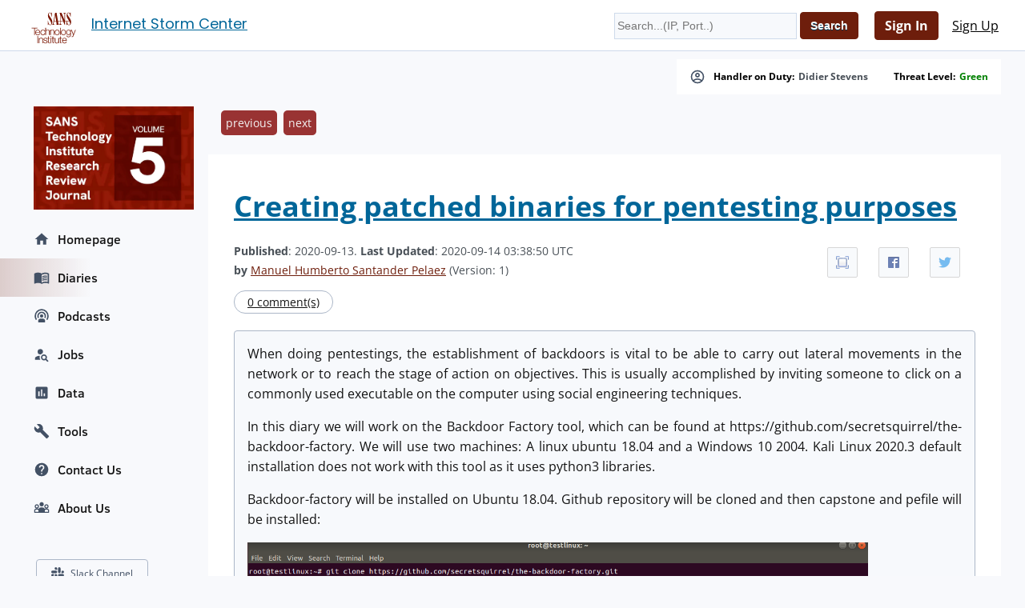

--- FILE ---
content_type: text/css
request_url: https://isc.sans.edu/css/codesnippet/lib/highlight/styles/default.css
body_size: 218
content:
/*

Original style from softwaremaniacs.org (c) Ivan Sagalaev <Maniac@SoftwareManiacs.Org>

*/

.hljs {
  display: block; padding: 0.5em;
  background: #F0F0F0;
}

.hljs,
.hljs-subst,
.hljs-tag .hljs-title,
.lisp .hljs-title,
.clojure .hljs-built_in,
.nginx .hljs-title {
  color: black;
}

.hljs-string,
.hljs-title,
.hljs-constant,
.hljs-parent,
.hljs-tag .hljs-value,
.hljs-rules .hljs-value,
.hljs-rules .hljs-value .hljs-number,
.hljs-preprocessor,
.hljs-pragma,
.haml .hljs-symbol,
.ruby .hljs-symbol,
.ruby .hljs-symbol .hljs-string,
.hljs-aggregate,
.hljs-template_tag,
.django .hljs-variable,
.smalltalk .hljs-class,
.hljs-addition,
.hljs-flow,
.hljs-stream,
.bash .hljs-variable,
.apache .hljs-tag,
.apache .hljs-cbracket,
.tex .hljs-command,
.tex .hljs-special,
.erlang_repl .hljs-function_or_atom,
.asciidoc .hljs-header,
.markdown .hljs-header,
.coffeescript .hljs-attribute {
  color: #800;
}

.smartquote,
.hljs-comment,
.hljs-annotation,
.hljs-template_comment,
.diff .hljs-header,
.hljs-chunk,
.asciidoc .hljs-blockquote,
.markdown .hljs-blockquote {
  color: #888;
}

.hljs-number,
.hljs-date,
.hljs-regexp,
.hljs-literal,
.hljs-hexcolor,
.smalltalk .hljs-symbol,
.smalltalk .hljs-char,
.go .hljs-constant,
.hljs-change,
.lasso .hljs-variable,
.makefile .hljs-variable,
.asciidoc .hljs-bullet,
.markdown .hljs-bullet,
.asciidoc .hljs-link_url,
.markdown .hljs-link_url {
  color: #080;
}

.hljs-label,
.hljs-javadoc,
.ruby .hljs-string,
.hljs-decorator,
.hljs-filter .hljs-argument,
.hljs-localvars,
.hljs-array,
.hljs-attr_selector,
.hljs-important,
.hljs-pseudo,
.hljs-pi,
.haml .hljs-bullet,
.hljs-doctype,
.hljs-deletion,
.hljs-envvar,
.hljs-shebang,
.apache .hljs-sqbracket,
.nginx .hljs-built_in,
.tex .hljs-formula,
.erlang_repl .hljs-reserved,
.hljs-prompt,
.asciidoc .hljs-link_label,
.markdown .hljs-link_label,
.vhdl .hljs-attribute,
.clojure .hljs-attribute,
.asciidoc .hljs-attribute,
.lasso .hljs-attribute,
.coffeescript .hljs-property,
.hljs-phony {
  color: #88F
}

.hljs-keyword,
.hljs-id,
.hljs-title,
.hljs-built_in,
.hljs-aggregate,
.css .hljs-tag,
.hljs-javadoctag,
.hljs-phpdoc,
.hljs-yardoctag,
.smalltalk .hljs-class,
.hljs-winutils,
.bash .hljs-variable,
.apache .hljs-tag,
.go .hljs-typename,
.tex .hljs-command,
.asciidoc .hljs-strong,
.markdown .hljs-strong,
.hljs-request,
.hljs-status {
  font-weight: bold;
}

.asciidoc .hljs-emphasis,
.markdown .hljs-emphasis {
  font-style: italic;
}

.nginx .hljs-built_in {
  font-weight: normal;
}

.coffeescript .javascript,
.javascript .xml,
.lasso .markup,
.tex .hljs-formula,
.xml .javascript,
.xml .vbscript,
.xml .css,
.xml .hljs-cdata {
  opacity: 0.5;
}


--- FILE ---
content_type: text/css
request_url: https://isc.sans.edu/css/teachingschedule.css
body_size: -287
content:
.mynextclass { center;
    font-weight: 400;
    font-size: 14pt;
    color: maroon;
    background: white;
    max-width: 700px;
    margin: auto;
    border: 2px solid maroon;
    text-align: center;
    padding: 5px 0px 5px 0px;
}

.teachingschedule tr {
   border-bottom: 1px solid black;  
   
}

.teachignschedule td {
    padding: 4px;
}

.teachingschedule table {
    border: 2px solid maroon;
}

.teachingschedule tr:nth-child(even) {
    background-color: #f2f2f2;
}

.teachingschedule tr:nth-child(even):hover {
    background-color: #afa;
}

.teachingschedule tr:nth-child(odd):hover {
    background-color: #afa;
}

@keyframes smooth-appear {
    to {
	bottom: 20px;
	opacity: 1;
    }
}

.teachingschedule {
    margin: auto;
    display: block;
    max-width: 700px;
    animation: smooth-appear 1s ease forwards;
}



--- FILE ---
content_type: application/javascript; charset=utf-8
request_url: https://isc.sans.edu/js/menu.js
body_size: -402
content:
const hamburger = document.querySelector(".isc-menu");
const navMenu = document.querySelector("#navigation");
const container = document.querySelector("body");
const enterKeyCode = 13;
const spaceKeyCode = 32;

function mobileMenu() {
    hamburger.classList.toggle("active");
    navMenu.classList.toggle("active");
    container.classList.toggle("active");
}

if(hamburger) {
    hamburger.addEventListener("click", mobileMenu);
}

hamburger.addEventListener("keyup", function(event) {
    if (event.keyCode === enterKeyCode || event.keyCode === spaceKeyCode) {
        hamburger.classList.toggle("active");
        navMenu.classList.toggle("active");
        container.classList.toggle("active");
    }
})